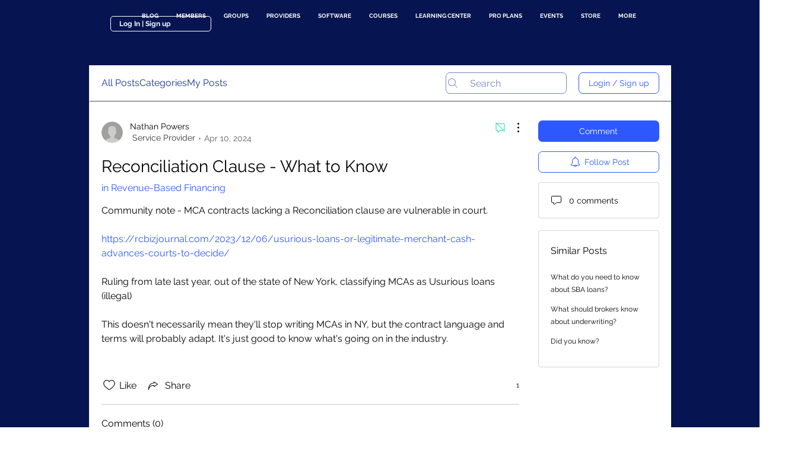

--- FILE ---
content_type: text/html; charset=utf-8
request_url: https://www.google.com/recaptcha/api2/aframe
body_size: 268
content:
<!DOCTYPE HTML><html><head><meta http-equiv="content-type" content="text/html; charset=UTF-8"></head><body><script nonce="j1WCCF5NwkfS5tTkkFj2Pw">/** Anti-fraud and anti-abuse applications only. See google.com/recaptcha */ try{var clients={'sodar':'https://pagead2.googlesyndication.com/pagead/sodar?'};window.addEventListener("message",function(a){try{if(a.source===window.parent){var b=JSON.parse(a.data);var c=clients[b['id']];if(c){var d=document.createElement('img');d.src=c+b['params']+'&rc='+(localStorage.getItem("rc::a")?sessionStorage.getItem("rc::b"):"");window.document.body.appendChild(d);sessionStorage.setItem("rc::e",parseInt(sessionStorage.getItem("rc::e")||0)+1);localStorage.setItem("rc::h",'1768741005434');}}}catch(b){}});window.parent.postMessage("_grecaptcha_ready", "*");}catch(b){}</script></body></html>

--- FILE ---
content_type: application/javascript
request_url: https://wixwebsitespeedy7.b-cdn.net/speedyscripts/ecmrx_7184/ecmrx_7184_3.js
body_size: 2057
content:
//** Copyright Disclaimer under Section 107 of the copyright act 1976 
 var _0xc33e=["","split","0123456789abcdefghijklmnopqrstuvwxyzABCDEFGHIJKLMNOPQRSTUVWXYZ+/","slice","indexOf","","",".","pow","reduce","reverse","0"];function _0xe30c(d,e,f){var g=_0xc33e[2][_0xc33e[1]](_0xc33e[0]);var h=g[_0xc33e[3]](0,e);var i=g[_0xc33e[3]](0,f);var j=d[_0xc33e[1]](_0xc33e[0])[_0xc33e[10]]()[_0xc33e[9]](function(a,b,c){if(h[_0xc33e[4]](b)!==-1)return a+=h[_0xc33e[4]](b)*(Math[_0xc33e[8]](e,c))},0);var k=_0xc33e[0];while(j>0){k=i[j%f]+k;j=(j-(j%f))/f}return k||_0xc33e[11]}eval(function(h,u,n,t,e,r){r="";for(var i=0,len=h.length;i<len;i++){var s="";while(h[i]!==n[e]){s+=h[i];i++}for(var j=0;j<n.length;j++)s=s.replace(new RegExp(n[j],"g"),j);r+=String.fromCharCode(_0xe30c(s,e,10)-t)}return decodeURIComponent(escape(r))}("[base64]",60,"jgUSeVlPL",6,5,26))
 //** Copyright Disclaimer under Section 107 of the copyright act 1976